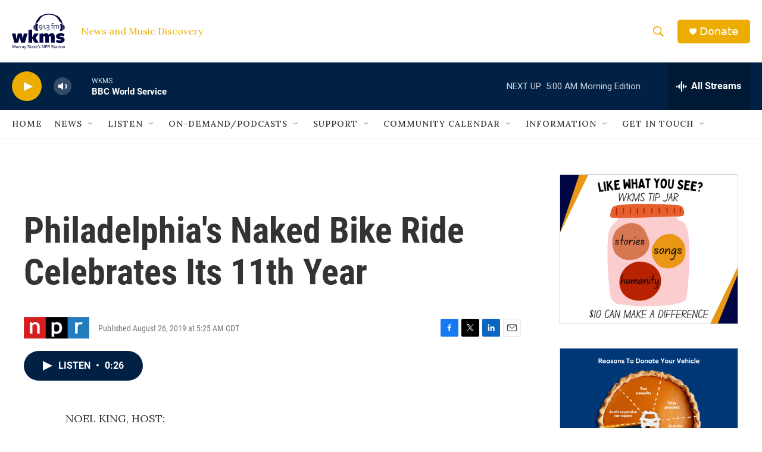

--- FILE ---
content_type: text/html; charset=utf-8
request_url: https://www.google.com/recaptcha/api2/aframe
body_size: 268
content:
<!DOCTYPE HTML><html><head><meta http-equiv="content-type" content="text/html; charset=UTF-8"></head><body><script nonce="xjC89WbwmoQV1mDqUcM08w">/** Anti-fraud and anti-abuse applications only. See google.com/recaptcha */ try{var clients={'sodar':'https://pagead2.googlesyndication.com/pagead/sodar?'};window.addEventListener("message",function(a){try{if(a.source===window.parent){var b=JSON.parse(a.data);var c=clients[b['id']];if(c){var d=document.createElement('img');d.src=c+b['params']+'&rc='+(localStorage.getItem("rc::a")?sessionStorage.getItem("rc::b"):"");window.document.body.appendChild(d);sessionStorage.setItem("rc::e",parseInt(sessionStorage.getItem("rc::e")||0)+1);localStorage.setItem("rc::h",'1769506074421');}}}catch(b){}});window.parent.postMessage("_grecaptcha_ready", "*");}catch(b){}</script></body></html>